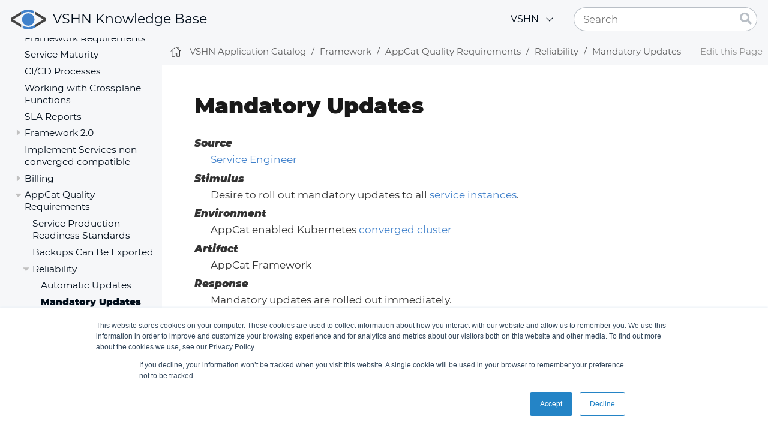

--- FILE ---
content_type: text/html
request_url: https://kb.vshn.ch/app-catalog/framework/quality-requirements/reliability/mandatory-updates.html
body_size: 8344
content:
<!DOCTYPE html>
<html lang="en" prefix="og: http://ogp.me/ns/website#">
  <head itemscope itemtype="http://schema.org/WebSite">
    <meta charset="utf-8">
    <meta name="viewport" content="width=device-width,initial-scale=1">
    <meta http-equiv="X-UA-Compatible" content="IE=edge">
    <title>Mandatory Updates :: VSHN Knowledge Base</title>
    <meta property="og:title" itemprop="name" content="Mandatory Updates">
    <meta name="twitter:title" content="Mandatory Updates">
    <link rel="canonical" href="https://kb.vshn.ch/app-catalog/framework/quality-requirements/reliability/mandatory-updates.html">
    <meta property="og:url" content="https://kb.vshn.ch/app-catalog/framework/quality-requirements/reliability/mandatory-updates.html">
    <link rel="prev" href="automatic-updates.html">
    <link rel="next" href="backup-interval.html">
    <meta name="generator" content="Antora 3.1.2">
    <link rel="stylesheet" href="../../../../_/css/site.css">
    <link rel="stylesheet" href="https://cdnjs.cloudflare.com/ajax/libs/font-awesome/5.11.2/css/all.min.css">
    <meta property="og:type" content="website">
    <meta property="og:site_name" content="VSHN Knowledge Base" />
    <meta name="twitter:card" content="summary_large_image">
    <meta name="twitter:site" content="vshn_ch">
    <meta property="og:locale" content="en_US" />
    <script async src="https://www.googletagmanager.com/gtag/js?id=UA-54393406-8"></script>
    <script>function gtag(){dataLayer.push(arguments)};window.dataLayer=window.dataLayer||[];gtag('js',new Date());gtag('config','UA-54393406-8')</script>
    <script>var uiRootPath = '../../../../_'</script>
    <script type="text/javascript" id="hs-script-loader" async defer src="//js.hs-scripts.com/7105834.js"></script>
    <script type="text/javascript" id="iframe-resizer-loader" src="../../../../_/js/vendor/iframeResizer.min.js"></script>
<meta name="apple-mobile-web-app-capable" content="yes" />
<link rel="apple-touch-icon" sizes="152x152" href="/_/img/favicon-152x152.png">
<link rel="apple-touch-icon" sizes="167x167" href="/_/img/favicon-167x167.png">
<link rel="apple-touch-icon" sizes="180x180" href="/_/img/favicon-180x180.png">

<link rel="icon" type="image/png" href="/_/img/favicon-196x196.png" sizes="196x196">
<link rel="icon" type="image/png" href="/_/img/favicon-192x192.png" sizes="192x192">
<link rel="icon" type="image/png" href="/_/img/favicon-96x96.png" sizes="96x96">
<link rel="icon" type="image/png" href="/_/img/favicon-16x16.png" sizes="16x16">
<link rel="icon" type="image/png" href="/_/img/favicon-32x32.png" sizes="32x32">
  </head>
  <body class="article">
<header class="header">
  <nav class="navbar">
    <div class="navbar-brand">
      <div class="navbar-item">
        <div class="vshn_logo"></div>
        <a href="https://kb.vshn.ch">VSHN Knowledge Base
          </a>
      </div>
      <button class="navbar-burger" data-target="topbar-nav">
        <span></span>
        <span></span>
        <span></span>
      </button>
    </div>
    <div id="topbar-nav" class="navbar-menu">
      <div class="navbar-end">
        <div class="navbar-item has-dropdown is-hoverable">
          <a class="navbar-link" href="#">VSHN</a>
          <div class="navbar-dropdown">
            <a class="navbar-item" target="_blank" href="https://www.vshn.ch/">Main website</a>
            <a class="navbar-item" target="_blank" href="https://handbook.vshn.ch/">Handbook</a>
            <a class="navbar-item" target="_blank" href="https://kb.vshn.ch/">Knowledge Base</a>
            <a class="navbar-item" target="_blank" href="https://products.docs.vshn.ch/">Products</a>
            <a class="navbar-item" target="_blank" href="https://legal.docs.vshn.ch/">Legal</a>
            <a class="navbar-item" target="_blank" href="https://control.docs.vshn.ch/">Portal Help</a>
            <a class="navbar-item" target="_blank" href="https://docs.appuio.cloud/">APPUiO Cloud Docs</a>
            <a class="navbar-item" target="_blank" href="https://syn.tools/">Project Syn</a>
            <a class="navbar-item" target="_blank" href="https://k8up.io/">K8up</a>
          </div>
        </div>
        <div class="navbar-item">
          <div class="search-field">
            <input id="search-input" class="search-input" type="search" placeholder="Search">
            <button type="submit" class="search-button">
              <i class="fa fa-search"></i>
            </button>
          </div>
        </div>
      </div>
    </div>
  </nav>
</header>
<div class="body">
<div class="nav-container" data-component="app-catalog" data-version="master">
  <aside class="nav">
    <div class="panels">
<div class="nav-panel-menu is-active" data-panel="menu">
  <nav class="nav-menu">
    <h3 class="title"><a href="../../../index.html">VSHN Application Catalog</a></h3>
<ul class="nav-list">
  <li class="nav-item" data-depth="0">
<ul class="nav-list">
  <li class="nav-item" data-depth="1">
    <button class="nav-item-toggle"></button>
    <a class="nav-link" href="../../../index.html">Home</a>
<ul class="nav-list">
  <li class="nav-item" data-depth="2">
    <a class="nav-link" href="../../../what_is.html">What is it?</a>
  </li>
  <li class="nav-item" data-depth="2">
    <a class="nav-link" href="../../../why_exists.html">Why does it exist?</a>
  </li>
  <li class="nav-item" data-depth="2">
    <a class="nav-link" href="../../../concept.html">Concept</a>
  </li>
  <li class="nav-item" data-depth="2">
    <a class="nav-link" href="../../../glossary.html">Glossary</a>
  </li>
</ul>
  </li>
  <li class="nav-item" data-depth="1">
    <button class="nav-item-toggle"></button>
    <a class="nav-link" href="../../../service/postgresql/index.html">Service: PostgreSQL</a>
<ul class="nav-list">
  <li class="nav-item" data-depth="2">
    <button class="nav-item-toggle"></button>
    <span class="nav-text">Runbooks</span>
<ul class="nav-list">
  <li class="nav-item" data-depth="3">
    <a class="nav-link" href="../../../service/postgresql/runbooks/alert-postgresqlconnectionscritical.html">PostgreSQLConnectionsCritical</a>
  </li>
  <li class="nav-item" data-depth="3">
    <a class="nav-link" href="../../../service/postgresql/runbooks/howto-manual-restore.html">Restore PostgreSQL by VSHN Database</a>
  </li>
</ul>
  </li>
</ul>
  </li>
  <li class="nav-item" data-depth="1">
    <a class="nav-link" href="../../../service/redis/index.html">Service: Redis</a>
  </li>
  <li class="nav-item" data-depth="1">
    <button class="nav-item-toggle"></button>
    <a class="nav-link" href="../../../service/mariadb/index.html">Service: MariaDB</a>
<ul class="nav-list">
  <li class="nav-item" data-depth="2">
    <a class="nav-link" href="../../../service/mariadb/restore.html">Restore</a>
  </li>
</ul>
  </li>
  <li class="nav-item" data-depth="1">
    <button class="nav-item-toggle"></button>
    <a class="nav-link" href="../../../service/minio/index.html">Service: MinIO</a>
<ul class="nav-list">
  <li class="nav-item" data-depth="2">
    <a class="nav-link" href="../../../service/minio/install.html">Installation</a>
  </li>
</ul>
  </li>
  <li class="nav-item" data-depth="1">
    <button class="nav-item-toggle"></button>
    <a class="nav-link" href="../../../service/forgejo-codey/index.html">Service: Forgejo / Codey</a>
<ul class="nav-list">
  <li class="nav-item" data-depth="2">
    <a class="nav-link" href="../../../service/forgejo-codey/architecture.html">Architecture</a>
  </li>
  <li class="nav-item" data-depth="2">
    <a class="nav-link" href="../../../service/forgejo-codey/restore.html">Restore</a>
  </li>
</ul>
  </li>
  <li class="nav-item" data-depth="1">
    <button class="nav-item-toggle"></button>
    <a class="nav-link" href="../../../service/exoscale-dbaas/index.html">Service: Exoscale DBaaS</a>
<ul class="nav-list">
  <li class="nav-item" data-depth="2">
    <a class="nav-link" href="../../../service/exoscale-dbaas/price-api.html">Exoscale Price API</a>
  </li>
  <li class="nav-item" data-depth="2">
    <button class="nav-item-toggle"></button>
    <span class="nav-text">Runbooks</span>
<ul class="nav-list">
  <li class="nav-item" data-depth="3">
    <a class="nav-link" href="../../../service/exoscale-dbaas/runbooks/restore_dbaas.html">Manually Restore DBaaS Backup</a>
  </li>
</ul>
  </li>
</ul>
  </li>
  <li class="nav-item" data-depth="1">
    <button class="nav-item-toggle"></button>
    <span class="nav-text">CSP: Exoscale</span>
<ul class="nav-list">
  <li class="nav-item" data-depth="2">
    <a class="nav-link" href="../../../csp/exoscale/osbapi.html">Exoscale Marketplace Integration</a>
  </li>
</ul>
  </li>
  <li class="nav-item" data-depth="1">
    <button class="nav-item-toggle"></button>
    <span class="nav-text">CSP: APPUiO</span>
<ul class="nav-list">
  <li class="nav-item" data-depth="2">
    <button class="nav-item-toggle"></button>
    <span class="nav-text">Runbooks</span>
<ul class="nav-list">
  <li class="nav-item" data-depth="3">
    <a class="nav-link" href="../../../csp/appuio/runbooks/appuio-quotas.html">Change AppCat service quota on APPUiO</a>
  </li>
  <li class="nav-item" data-depth="3">
    <a class="nav-link" href="../../../csp/appuio/runbooks/disaster-recover-appcat.html">Disaster Recovery for AppCat Services backed up by K8up</a>
  </li>
</ul>
  </li>
</ul>
  </li>
  <li class="nav-item" data-depth="1">
    <button class="nav-item-toggle"></button>
    <span class="nav-text">CSP: SPKS</span>
<ul class="nav-list">
  <li class="nav-item" data-depth="2">
    <a class="nav-link" href="../../../csp/spks/investigate_service_instances.html">How to Investigate a Service</a>
  </li>
  <li class="nav-item" data-depth="2">
    <a class="nav-link" href="../../../csp/spks/automated_rollout.html">How to rollout new revisions</a>
  </li>
  <li class="nav-item" data-depth="2">
    <button class="nav-item-toggle"></button>
    <a class="nav-link" href="../../../csp/spks/redis.html">Redis</a>
<ul class="nav-list">
  <li class="nav-item" data-depth="3">
    <a class="nav-link" href="../../../csp/spks/redis-details.html">Redis Service Details</a>
  </li>
  <li class="nav-item" data-depth="3">
    <a class="nav-link" href="../../../csp/spks/redis_sentinel_lb_with_haproxy.html">Redis Sentinel Load Balancing with HAProxy</a>
  </li>
  <li class="nav-item" data-depth="3">
    <a class="nav-link" href="../../../csp/spks/redis_fake_sentinel.html">Redis Fake Sentinel with HAProxy</a>
  </li>
  <li class="nav-item" data-depth="3">
    <a class="nav-link" href="../../../csp/spks/automated_rollout.html">How to rollout new revisions</a>
  </li>
  <li class="nav-item" data-depth="3">
    <button class="nav-item-toggle"></button>
    <span class="nav-text">Runbooks</span>
<ul class="nav-list">
  <li class="nav-item" data-depth="4">
    <a class="nav-link" href="../../../csp/spks/runbooks/redis/debug_sentinel.html">How to Debug Redis Sentinel</a>
  </li>
  <li class="nav-item" data-depth="4">
    <a class="nav-link" href="../../../csp/spks/runbooks/redis/manual_failover.html">How to Manually Perform a Redis Failover</a>
  </li>
  <li class="nav-item" data-depth="4">
    <a class="nav-link" href="../../../csp/spks/runbooks/redis/no_active_leader.html">Fix wrong/invalid leader after rollout/update</a>
  </li>
  <li class="nav-item" data-depth="4">
    <a class="nav-link" href="../../../csp/spks/runbooks/redis/RedisClusterFlapping.html">Alert rule: RedisClusterFlapping</a>
  </li>
  <li class="nav-item" data-depth="4">
    <a class="nav-link" href="../../../csp/spks/runbooks/redis/RedisClusterDown.html">Alert rule: RedisClusterDown</a>
  </li>
  <li class="nav-item" data-depth="4">
    <a class="nav-link" href="../../../csp/spks/runbooks/redis/RedisDisconnectedSlaves.html">Alert rule: RedisDisconnectedSlaves</a>
  </li>
  <li class="nav-item" data-depth="4">
    <a class="nav-link" href="../../../csp/spks/runbooks/redis/RedisDown.html">Alert rule: RedisDown</a>
  </li>
  <li class="nav-item" data-depth="4">
    <a class="nav-link" href="../../../csp/spks/runbooks/redis/RedisKeyEviction.html">Alert rule: RedisKeyEviction</a>
  </li>
  <li class="nav-item" data-depth="4">
    <a class="nav-link" href="../../../csp/spks/runbooks/redis/RedisMasterMissing.html">Alert rule: RedisMasterMissing</a>
  </li>
  <li class="nav-item" data-depth="4">
    <a class="nav-link" href="../../../csp/spks/runbooks/redis/RedisMemoryHigh.html">Alert rule: RedisMemoryHigh</a>
  </li>
  <li class="nav-item" data-depth="4">
    <a class="nav-link" href="../../../csp/spks/runbooks/redis/RedisOutOfMemory.html">Alert rule: RedisOutOfMemory</a>
  </li>
  <li class="nav-item" data-depth="4">
    <a class="nav-link" href="../../../csp/spks/runbooks/redis/RedisReplicationBroken.html">Alert rule: RedisReplicationBroken</a>
  </li>
  <li class="nav-item" data-depth="4">
    <a class="nav-link" href="../../../csp/spks/runbooks/redis/RedisTooManyMasters.html">Alert rule: RedisTooManyMasters</a>
  </li>
  <li class="nav-item" data-depth="4">
    <a class="nav-link" href="../../../csp/spks/runbooks/redis/RedisRestoreBackman.html">Restore Backman Backup</a>
  </li>
</ul>
  </li>
</ul>
  </li>
  <li class="nav-item" data-depth="2">
    <button class="nav-item-toggle"></button>
    <a class="nav-link" href="../../../csp/spks/mariadb_galera.html">MariaDB Galera</a>
<ul class="nav-list">
  <li class="nav-item" data-depth="3">
    <a class="nav-link" href="../../../csp/spks/mariadb_galera_lb_with_haproxy.html">HAProxy for MariaDB Galera Load Balancing</a>
  </li>
  <li class="nav-item" data-depth="3">
    <a class="nav-link" href="../../../csp/spks/mariadb_haproxy_stats.html">How to Access the HAPRoxy Stats Page</a>
  </li>
  <li class="nav-item" data-depth="3">
    <button class="nav-item-toggle"></button>
    <span class="nav-text">Runbooks</span>
<ul class="nav-list">
  <li class="nav-item" data-depth="4">
    <a class="nav-link" href="../../../csp/spks/runbooks/mariadb_galera/debug.html">How to Debug MariaDB Galera</a>
  </li>
  <li class="nav-item" data-depth="4">
    <a class="nav-link" href="../../../csp/spks/runbooks/mariadb_galera/find_cluster_for_instance.html">How to Find the Cluster for a Database Instance</a>
  </li>
  <li class="nav-item" data-depth="4">
    <a class="nav-link" href="../../../csp/spks/runbooks/mariadb_galera/bootstrap_cluster.html">How to Bootstrap a Cluster</a>
  </li>
  <li class="nav-item" data-depth="4">
    <a class="nav-link" href="../../../csp/spks/runbooks/mariadb_galera/MySQLGaleraClusterDown.html">Alert rule: MySQLGaleraClusterDown</a>
  </li>
  <li class="nav-item" data-depth="4">
    <a class="nav-link" href="../../../csp/spks/runbooks/mariadb_galera/MySQLGaleraClusterEvenNodes.html">Alert rule: MySQLGaleraClusterEvenNodes</a>
  </li>
  <li class="nav-item" data-depth="4">
    <a class="nav-link" href="../../../csp/spks/runbooks/mariadb_galera/MySQLGaleraClusterSmall.html">Alert rule: MySQLGaleraClusterSmall</a>
  </li>
  <li class="nav-item" data-depth="4">
    <a class="nav-link" href="../../../csp/spks/runbooks/mariadb_galera/MySQLGaleraDonorFallingBehind.html">Alert rule: MySQLGaleraDonorFallingBehind</a>
  </li>
  <li class="nav-item" data-depth="4">
    <a class="nav-link" href="../../../csp/spks/runbooks/mariadb_galera/MySQLGaleraNotConnected.html">Alert rule: MySQLGaleraNotConnected</a>
  </li>
  <li class="nav-item" data-depth="4">
    <a class="nav-link" href="../../../csp/spks/runbooks/mariadb_galera/MySQLGaleraNotOperational.html">Alert rule: MySQLGaleraNotOperational</a>
  </li>
  <li class="nav-item" data-depth="4">
    <a class="nav-link" href="../../../csp/spks/runbooks/mariadb_galera/MySQLGaleraNotReady.html">Alert rule: MySQLGaleraNotReady</a>
  </li>
  <li class="nav-item" data-depth="4">
    <a class="nav-link" href="../../../csp/spks/runbooks/mariadb_galera/MySQLGaleraOutOfSync.html">Alert rule: MySQLGaleraOutOfSync</a>
  </li>
  <li class="nav-item" data-depth="4">
    <a class="nav-link" href="../../../csp/spks/runbooks/mariadb_galera/MySQLInnoDBLogWaits.html">Alert rule: MySQLInnoDBLogWaits</a>
  </li>
</ul>
  </li>
</ul>
  </li>
  <li class="nav-item" data-depth="2">
    <button class="nav-item-toggle"></button>
    <a class="nav-link" href="../../../csp/spks/crossplane/overview.html">Crossplane Service Broker Overview</a>
<ul class="nav-list">
  <li class="nav-item" data-depth="3">
    <a class="nav-link" href="../../../csp/spks/crossplane/crossplane_service_broker.html">Crossplane Service Broker</a>
  </li>
  <li class="nav-item" data-depth="3">
    <a class="nav-link" href="../../../csp/spks/crossplane/crossplane_provider_mechanics.html">Crossplane Provider Mechanics</a>
  </li>
  <li class="nav-item" data-depth="3">
    <a class="nav-link" href="../../../csp/spks/crossplane/setup_crossplane_service_broker.html">Install the Crossplane Service Broker</a>
  </li>
  <li class="nav-item" data-depth="3">
    <a class="nav-link" href="../../../csp/spks/crossplane/setup_service_catalog.html">Install a Service Catalog</a>
  </li>
  <li class="nav-item" data-depth="3">
    <a class="nav-link" href="../../../csp/spks/crossplane/bearer_token_authentication.html">Prepare HTTP <em>Bearer Token</em> Authentication</a>
  </li>
  <li class="nav-item" data-depth="3">
    <a class="nav-link" href="../../../csp/spks/crossplane/connect_service_catalog_to_service_broker.html">Connect the <em>Service Catalog</em> to a <em>Service Broker</em></a>
  </li>
  <li class="nav-item" data-depth="3">
    <a class="nav-link" href="../../../csp/spks/crossplane/kube_token_refresher.html">Install Kube Token Refresher</a>
  </li>
  <li class="nav-item" data-depth="3">
    <a class="nav-link" href="../../../csp/spks/crossplane/basic_authentication.html">Setup HTTP <em>Basic</em> authentication</a>
  </li>
  <li class="nav-item" data-depth="3">
    <a class="nav-link" href="../../../csp/spks/crossplane/implement_new_service_offering.html">How to Implement a new Service Offering</a>
  </li>
  <li class="nav-item" data-depth="3">
    <a class="nav-link" href="../../../csp/spks/crossplane/setting_up_crossplane_service_broker.html">Setting up the Crossplane Service Broker</a>
  </li>
</ul>
  </li>
  <li class="nav-item" data-depth="2">
    <button class="nav-item-toggle"></button>
    <a class="nav-link" href="../../../csp/spks/vault.html">Vault</a>
<ul class="nav-list">
  <li class="nav-item" data-depth="3">
    <a class="nav-link" href="../../../csp/spks/vault_auto_unseal.html">Vault: Auto Unseal</a>
  </li>
  <li class="nav-item" data-depth="3">
    <a class="nav-link" href="../../../csp/spks/vault_backup_restore.html">Vault: Backup and Restore</a>
  </li>
</ul>
  </li>
  <li class="nav-item" data-depth="2">
    <a class="nav-link" href="../../../csp/spks/enable_plan_upgrade.html">Enable Plan Upgrades</a>
  </li>
</ul>
  </li>
  <li class="nav-item" data-depth="1">
    <button class="nav-item-toggle"></button>
    <span class="nav-text">Framework</span>
<ul class="nav-list">
  <li class="nav-item" data-depth="2">
    <a class="nav-link" href="../../framework-requirements.html">Framework Requirements</a>
  </li>
  <li class="nav-item" data-depth="2">
    <a class="nav-link" href="../../service-maturity.html">Service Maturity</a>
  </li>
  <li class="nav-item" data-depth="2">
    <a class="nav-link" href="../../ci-cd.html">CI/CD Processes</a>
  </li>
  <li class="nav-item" data-depth="2">
    <a class="nav-link" href="../../working_with_functions.html">Working with Crossplane Functions</a>
  </li>
  <li class="nav-item" data-depth="2">
    <a class="nav-link" href="../../slareports.html">SLA Reports</a>
  </li>
  <li class="nav-item" data-depth="2">
    <button class="nav-item-toggle"></button>
    <a class="nav-link" href="../../framework-2-0/index.html">Framework 2.0</a>
<ul class="nav-list">
  <li class="nav-item" data-depth="3">
    <button class="nav-item-toggle"></button>
    <a class="nav-link" href="../../framework-2-0/personas.html">Personas</a>
<ul class="nav-list">
  <li class="nav-item" data-depth="4">
    <a class="nav-link" href="../../framework-2-0/personas/service-user.html">Service User</a>
  </li>
  <li class="nav-item" data-depth="4">
    <a class="nav-link" href="../../framework-2-0/personas/service-maintainer.html">Service Maintainer</a>
  </li>
  <li class="nav-item" data-depth="4">
    <a class="nav-link" href="../../framework-2-0/personas/service-operator.html">Service Operator</a>
  </li>
  <li class="nav-item" data-depth="4">
    <a class="nav-link" href="../../framework-2-0/personas/framework-engineer.html">Framework Engineer</a>
  </li>
</ul>
  </li>
  <li class="nav-item" data-depth="3">
    <a class="nav-link" href="../../framework-2-0/testing.html">Testing</a>
  </li>
</ul>
  </li>
  <li class="nav-item" data-depth="2">
    <a class="nav-link" href="../../non-converged.html">Implement Services non-converged compatible</a>
  </li>
  <li class="nav-item" data-depth="2">
    <button class="nav-item-toggle"></button>
    <span class="nav-text">Billing</span>
<ul class="nav-list">
  <li class="nav-item" data-depth="3">
    <a class="nav-link" href="../../cloud-usage-reporting.html">Cloud Based AppCat Services</a>
  </li>
  <li class="nav-item" data-depth="3">
    <a class="nav-link" href="../../vshn-usage-reporting.html">VSHN Based AppCat Services</a>
  </li>
  <li class="nav-item" data-depth="3">
    <a class="nav-link" href="../../backfill_billing.html">Backfill Billing Data</a>
  </li>
</ul>
  </li>
  <li class="nav-item" data-depth="2">
    <button class="nav-item-toggle"></button>
    <a class="nav-link" href="../../quality-requirements.html">AppCat Quality Requirements</a>
<ul class="nav-list">
  <li class="nav-item" data-depth="3">
    <a class="nav-link" href="../maintainability/readiness-standards.html">Service Production Readiness Standards</a>
  </li>
  <li class="nav-item" data-depth="3">
    <a class="nav-link" href="../portability/backup-exports.html">Backups Can Be Exported</a>
  </li>
  <li class="nav-item" data-depth="3">
    <button class="nav-item-toggle"></button>
    <span class="nav-text">Reliability</span>
<ul class="nav-list">
  <li class="nav-item" data-depth="4">
    <a class="nav-link" href="automatic-updates.html">Automatic Updates</a>
  </li>
  <li class="nav-item is-current-page" data-depth="4">
    <a class="nav-link" href="mandatory-updates.html">Mandatory Updates</a>
  </li>
  <li class="nav-item" data-depth="4">
    <a class="nav-link" href="backup-interval.html">Minimum Backup Interval</a>
  </li>
</ul>
  </li>
  <li class="nav-item" data-depth="3">
    <button class="nav-item-toggle"></button>
    <span class="nav-text">Usability</span>
<ul class="nav-list">
  <li class="nav-item" data-depth="4">
    <a class="nav-link" href="../usability/actionable-alerts.html">Actionable Alerts</a>
  </li>
  <li class="nav-item" data-depth="4">
    <a class="nav-link" href="../usability/api-declarative.html">Declarative Configuration of Instances</a>
  </li>
  <li class="nav-item" data-depth="4">
    <a class="nav-link" href="../usability/api-validation.html">Service Instance API Validation</a>
  </li>
  <li class="nav-item" data-depth="4">
    <a class="nav-link" href="../usability/provisioning-time.html">Provisioning Time</a>
  </li>
  <li class="nav-item" data-depth="4">
    <a class="nav-link" href="../usability/logs.html">Service Instance Logs</a>
  </li>
</ul>
  </li>
</ul>
  </li>
  <li class="nav-item" data-depth="2">
    <button class="nav-item-toggle"></button>
    <span class="nav-text">Runbooks</span>
<ul class="nav-list">
  <li class="nav-item" data-depth="3">
    <a class="nav-link" href="../../runbooks/AppCatRelease.html">AppCat Release Process</a>
  </li>
  <li class="nav-item" data-depth="3">
    <a class="nav-link" href="../../runbooks/AppCatBackupJobError.html">Alert rule: AppCatBackupJobError</a>
  </li>
  <li class="nav-item" data-depth="3">
    <a class="nav-link" href="../../runbooks/AppCatRollback.html">AppCat Rollback</a>
  </li>
  <li class="nav-item" data-depth="3">
    <a class="nav-link" href="../../runbooks/AppCatRedis.html">Alert rules: VSHNRedis</a>
  </li>
  <li class="nav-item" data-depth="3">
    <a class="nav-link" href="../../runbooks/GuaranteedUptimeTarget.html">Alert rule: GuaranteedUptimeTarget</a>
  </li>
  <li class="nav-item" data-depth="3">
    <a class="nav-link" href="../../runbooks/AppCatHighAvailableStatefulsetWarning.html">Alert rule: AppCatHighAvailableStatefulsetWarning</a>
  </li>
  <li class="nav-item" data-depth="3">
    <a class="nav-link" href="../../runbooks/AppCatHighAvailableDeploymentWarning.html">Alert rule: AppCatHighAvailableDeploymentWarning</a>
  </li>
</ul>
  </li>
</ul>
  </li>
  <li class="nav-item" data-depth="1">
    <button class="nav-item-toggle"></button>
    <span class="nav-text">Control Plane</span>
<ul class="nav-list">
  <li class="nav-item" data-depth="2">
    <a class="nav-link" href="../../../control-plane/central-control-plane-arch.html">Central Control Plane (CCP)</a>
  </li>
  <li class="nav-item" data-depth="2">
    <a class="nav-link" href="../../../control-plane/split-architecture.html">Crossplane Split Architecture</a>
  </li>
  <li class="nav-item" data-depth="2">
    <a class="nav-link" href="../../../control-plane/split-sli-prober.html">SLI Prober</a>
  </li>
</ul>
  </li>
  <li class="nav-item" data-depth="1">
    <button class="nav-item-toggle"></button>
    <a class="nav-link" href="../../../adr/index.html">ADRs</a>
<ul class="nav-list">
  <li class="nav-item" data-depth="2">
    <a class="nav-link" href="../../../adr/working-with.html">Working with ADRs</a>
  </li>
  <li class="nav-item" data-depth="2">
    <a class="nav-link" href="../../../adr/0001-architecture-decision-records.html">ADR 0001 - Architecture Decision Records</a>
  </li>
  <li class="nav-item" data-depth="2">
    <a class="nav-link" href="../../../adr/0002-service-documentation.html">ADR 0002 - Service Documentation</a>
  </li>
  <li class="nav-item" data-depth="2">
    <a class="nav-link" href="../../../adr/0003-stackgres-operator-for-postgresql.html">ADR 0003 - StackGres Operator for PostgreSQL</a>
  </li>
  <li class="nav-item" data-depth="2">
    <a class="nav-link" href="../../../adr/0004-postgresql-metrics-exporter.html">ADR 0004 - PostgreSQL Metrics Exporter</a>
  </li>
  <li class="nav-item" data-depth="2">
    <a class="nav-link" href="../../../adr/0005-automated-postgresql-service-upgrades.html">ADR 0005 - Automated PostgreSQL Service Upgrades</a>
  </li>
  <li class="nav-item" data-depth="2">
    <a class="nav-link" href="../../../adr/0006-bitnami-helm-chart-for-redis.html">ADR 0006 - Bitnami Helm Chart for Redis</a>
  </li>
  <li class="nav-item" data-depth="2">
    <a class="nav-link" href="../../../adr/0007-automated-redis-service-upgrades.html">ADR 0007 - Automated Redis Service Upgrades</a>
  </li>
  <li class="nav-item" data-depth="2">
    <a class="nav-link" href="../../../adr/0008-bitnami-helm-chart-for-mariadb.html">ADR 0008 - Bitnami Helm Chart for MariaDB</a>
  </li>
  <li class="nav-item" data-depth="2">
    <a class="nav-link" href="../../../adr/0009-proxysql-for-mariadb-clustering.html">ADR 0009 - ProxySQL for MariaDB Clustering</a>
  </li>
  <li class="nav-item" data-depth="2">
    <a class="nav-link" href="../../../adr/0010-minio-for-local-object-storage.html">ADR 0010 - MinIO for Local Object Storage</a>
  </li>
  <li class="nav-item" data-depth="2">
    <a class="nav-link" href="../../../adr/0011-monitor-object-bucket-with-probe.html">ADR 0011 - Monitor Object Bucket with Probe</a>
  </li>
  <li class="nav-item" data-depth="2">
    <a class="nav-link" href="../../../adr/0012-converged-service-in-managed-namespace.html">ADR 0012 - Converged Service in Managed Namespace</a>
  </li>
  <li class="nav-item" data-depth="2">
    <a class="nav-link" href="../../../adr/0013-use-logging-facilities-of-platform.html">ADR 0013 - Use Logging Facilities of Platform</a>
  </li>
  <li class="nav-item" data-depth="2">
    <a class="nav-link" href="../../../adr/0014-commodore-component-to-deploy-compositions-and-xrds.html">ADR 0014 - Commodore Component to Deploy Compositions and XRDs</a>
  </li>
  <li class="nav-item" data-depth="2">
    <a class="nav-link" href="../../../adr/0015-metrics-and-monitoring-of-services.html">ADR 0015 - Metrics and Monitoring of Services</a>
  </li>
  <li class="nav-item" data-depth="2">
    <a class="nav-link" href="../../../adr/0016-service-api-design.html">ADR 0016 - Service API Design</a>
  </li>
  <li class="nav-item" data-depth="2">
    <a class="nav-link" href="../../../adr/0017-handling-of-capacity-alerts-for-incident-prevention.html">ADR 0017 - Handling of Capacity Alerts for Incident Prevention</a>
  </li>
  <li class="nav-item" data-depth="2">
    <a class="nav-link" href="../../../adr/0018-sla-reports-handling.html">ADR 0018 - SLA Reports Handling</a>
  </li>
  <li class="nav-item" data-depth="2">
    <a class="nav-link" href="../../../adr/0019-deletion-protection-with-validating-webhook.html">ADR 0019 - Deletion Protection with Validating Webhook</a>
  </li>
  <li class="nav-item" data-depth="2">
    <a class="nav-link" href="../../../adr/0020-user-management-in-service-instances.html">ADR 0020 - User Management in Service Instances</a>
  </li>
  <li class="nav-item" data-depth="2">
    <a class="nav-link" href="../../../adr/0021-composition-function-error-handling.html">ADR 0021 - Composition Function Error Handling</a>
  </li>
  <li class="nav-item" data-depth="2">
    <a class="nav-link" href="../../../adr/0022-replace-api-server-by-custom-resources.html">ADR 0022 - Replace API Server by Custom Resources</a>
  </li>
  <li class="nav-item" data-depth="2">
    <a class="nav-link" href="../../../adr/0023-releasee-process-for-appcat-components.html">ADR 0023 - Releasee Process for AppCat Components</a>
  </li>
  <li class="nav-item" data-depth="2">
    <a class="nav-link" href="../../../adr/0024-product-choice-for-secret-management.html">ADR 0024 - Product Choice for Secret Management</a>
  </li>
  <li class="nav-item" data-depth="2">
    <a class="nav-link" href="../../../adr/0025-nextcloud-deployment-with-helm-chart.html">ADR 0025 - Nextcloud Deployment with Helm Chart</a>
  </li>
  <li class="nav-item" data-depth="2">
    <a class="nav-link" href="../../../adr/0026-mongodb-product.html">ADR 0026 - Deploy MongoDB with Operator</a>
  </li>
  <li class="nav-item" data-depth="2">
    <a class="nav-link" href="../../../adr/0027-keycloak-deployment-with-helm-chart.html">ADR 0027 - Keycloak Deployment with Helm Chart</a>
  </li>
  <li class="nav-item" data-depth="2">
    <a class="nav-link" href="../../../adr/0028-sli-prober-for-object-storage.html">ADR 0028 - SLI Prober for Object Storage</a>
  </li>
  <li class="nav-item" data-depth="2">
    <a class="nav-link" href="../../../adr/0029-converged-service-provisioning-implementation.html">ADR 0029 - Converged Service Provisioning Implementation</a>
  </li>
  <li class="nav-item" data-depth="2">
    <a class="nav-link" href="../../../adr/0030-function-revisions.html">ADR 0030 - Function Revisions</a>
  </li>
  <li class="nav-item" data-depth="2">
    <a class="nav-link" href="../../../adr/0031-naming-scheme-for-servala-cluster-names-and-urls.html">ADR 0031 - Naming scheme for Servala cluster names and URLs</a>
  </li>
  <li class="nav-item" data-depth="2">
    <a class="nav-link" href="../../../adr/0032-ci-pipeline.html">ADR 0032 - CI Pipeline</a>
  </li>
  <li class="nav-item" data-depth="2">
    <a class="nav-link" href="../../../adr/0033-event-based-billing-oddo.html">ADR 0033 - Event-Based Billing</a>
  </li>
  <li class="nav-item" data-depth="2">
    <a class="nav-link" href="../../../adr/0034-vshnredis-high-availability.html">ADR 0034 - Redis High Availability /  Clustering</a>
  </li>
  <li class="nav-item" data-depth="2">
    <a class="nav-link" href="../../../adr/0035-ikube-2-0-migration-appcat.html">ADR 0035 - iKube 2.0 Migration AppCat</a>
  </li>
  <li class="nav-item" data-depth="2">
    <a class="nav-link" href="../../../adr/0036-revisiting-postgresql-operators.html">ADR 036 - Revisiting PostgreSQL Operators</a>
  </li>
  <li class="nav-item" data-depth="2">
    <a class="nav-link" href="../../../adr/0037-mariadb-bitnami-replacement.html">ADR 0037 - MariaDB Bitnami Replacement</a>
  </li>
  <li class="nav-item" data-depth="2">
    <a class="nav-link" href="../../../adr/0038-appcat-redis-alternative.html">ADR 0038 - Redis Bitnami Chart Alternative</a>
  </li>
  <li class="nav-item" data-depth="2">
    <a class="nav-link" href="../../../adr/0039-servala-framework-requirements.html">ADR 0039 - Servala Framework Requirements</a>
  </li>
  <li class="nav-item" data-depth="2">
    <a class="nav-link" href="../../../adr/0040-tcp-service-access.html">ADR 0040 - TCP Service Access</a>
  </li>
  <li class="nav-item" data-depth="2">
    <a class="nav-link" href="../../../adr/0041-migrate-minio-to-rclone.html">ADR 0041 - Migrate MinIO to Rclone</a>
  </li>
  <li class="nav-item" data-depth="2">
    <a class="nav-link" href="../../../adr/0042-backup-encryption-for-mariadb-galera-and-postgresql.html">ADR 0042 - Backup Encryption for MariaDB Galera and PostgreSQL</a>
  </li>
  <li class="nav-item" data-depth="2">
    <a class="nav-link" href="../../../adr/0043-wazuh-agent-for-appcat-services.html">ADR 0043 - Wazuh Agent for AppCat Services</a>
  </li>
  <li class="nav-item" data-depth="2">
    <a class="nav-link" href="../../../adr/0044-configuration-language-kcl-vs-cue.html">ADR 0044 - Configuration Language: KCL vs CUE</a>
  </li>
  <li class="nav-item" data-depth="2">
    <a class="nav-link" href="../../../adr/0045-service-orchestration-crossplane-2-0.html">ADR 0045 - Service Orchestration: Crossplane 2.x</a>
  </li>
  <li class="nav-item" data-depth="2">
    <a class="nav-link" href="../../../adr/0046-secret-management-framework-2-0.html">ADR 0046 - Secret Management (Framework 2.0)</a>
  </li>
  <li class="nav-item" data-depth="2">
    <a class="nav-link" href="../../../adr/0047-service-maintenance-and-upgrades-framework-2-0.html">ADR 0047 - Service Maintenance and Upgrades (Framework 2.0)</a>
  </li>
</ul>
  </li>
  <li class="nav-item" data-depth="1">
    <button class="nav-item-toggle"></button>
    <span class="nav-text">How-Tos</span>
<ul class="nav-list">
  <li class="nav-item" data-depth="2">
    <a class="nav-link" href="../../../how-tos/add-servala-service-cluster.html">Add a Servala service cluster</a>
  </li>
  <li class="nav-item" data-depth="2">
    <a class="nav-link" href="../../../how-tos/add-servala-control-cluster.html">Add a Servala Control Cluster</a>
  </li>
  <li class="nav-item" data-depth="2">
    <a class="nav-link" href="../../../how-tos/connect-to-servala-control-cluster.html">Connect to a Servala control cluster</a>
  </li>
</ul>
  </li>
</ul>
  </li>
</ul>
  </nav>
</div>
<div class="nav-panel-explore" data-panel="explore">
  <div class="context">
    <span class="title">VSHN Application Catalog</span>
    <span class="version">master</span>
  </div>
  <ul class="components">
    <li class="component">
      <a class="title" href="../../../../appuio-cloud/index.html">APPUiO Cloud for System Engineers</a>
      <ul class="versions">
        <li class="version is-latest">
          <a href="../../../../appuio-cloud/index.html">master</a>
        </li>
      </ul>
    </li>
    <li class="component">
      <a class="title" href="../../../../cloud-kubernetes/index.html">APPUiO Managed Kubernetes Services</a>
      <ul class="versions">
        <li class="version is-latest">
          <a href="../../../../cloud-kubernetes/index.html">master</a>
        </li>
      </ul>
    </li>
    <li class="component">
      <a class="title" href="../../../../oc4/index.html">APPUiO Managed OpenShift 4</a>
      <ul class="versions">
        <li class="version is-latest">
          <a href="../../../../oc4/index.html">master</a>
        </li>
      </ul>
    </li>
    <li class="component is-current">
      <a class="title" href="../../../index.html">VSHN Application Catalog</a>
      <ul class="versions">
        <li class="version is-current is-latest">
          <a href="../../../index.html">master</a>
        </li>
      </ul>
    </li>
    <li class="component">
      <a class="title" href="../../../../appopsflow/index.html">VSHN AppOps and AppFlow for VSHNeers</a>
      <ul class="versions">
        <li class="version is-latest">
          <a href="../../../../appopsflow/index.html">master</a>
        </li>
      </ul>
    </li>
    <li class="component">
      <a class="title" href="../../../../corp-tech/index.html">VSHN Corporate Technology</a>
      <ul class="versions">
        <li class="version is-latest">
          <a href="../../../../corp-tech/index.html">master</a>
        </li>
      </ul>
    </li>
    <li class="component">
      <a class="title" href="../../../../kb/index.html">VSHN Knowledge Base</a>
      <ul class="versions">
        <li class="version is-latest">
          <a href="../../../../kb/index.html">master</a>
        </li>
      </ul>
    </li>
    <li class="component">
      <a class="title" href="../../../../managed-service/index.html">VSHN Managed Service</a>
      <ul class="versions">
        <li class="version is-latest">
          <a href="../../../../managed-service/index.html">master</a>
        </li>
      </ul>
    </li>
  </ul>
</div>
    </div>
  </aside>
</div>
<main class="article">
<div class="toolbar" role="navigation">
<button class="nav-toggle"></button>
  <a href="../../../../kb/index.html" class="home-link"></a>
<nav class="breadcrumbs" aria-label="breadcrumbs">
  <ul>
    <li><a href="../../../index.html">VSHN Application Catalog</a></li>
    <li>Framework</li>
    <li><a href="../../quality-requirements.html">AppCat Quality Requirements</a></li>
    <li>Reliability</li>
    <li><a href="mandatory-updates.html">Mandatory Updates</a></li>
  </ul>
</nav>
  <div class="edit-this-page"><a href="https://github.com/vshn/application-catalog-docs/edit/master/docs/modules/ROOT/pages/framework/quality-requirements/reliability/mandatory-updates.adoc">Edit this Page</a></div>
  </div>
  <div class="content">
<aside class="toc sidebar" data-title="Contents" data-levels="2">
  <div class="toc-menu"></div>
</aside>
<article class="doc">
<h1 class="page">Mandatory Updates</h1>
<div class="dlist">
<dl>
<dt class="hdlist1">Source</dt>
<dd>
<p><a href="../../../glossary.html#service-engineer" class="xref page">Service Engineer</a></p>
</dd>
<dt class="hdlist1">Stimulus</dt>
<dd>
<p>Desire to roll out mandatory updates to all <a href="../../../glossary.html#service-instance" class="xref page">service instances</a>.</p>
</dd>
<dt class="hdlist1">Environment</dt>
<dd>
<p>AppCat enabled Kubernetes <a href="../../../glossary.html#converged-cluster" class="xref page">converged cluster</a></p>
</dd>
<dt class="hdlist1">Artifact</dt>
<dd>
<p>AppCat Framework</p>
</dd>
<dt class="hdlist1">Response</dt>
<dd>
<p>Mandatory updates are rolled out immediately.</p>
</dd>
<dt class="hdlist1">Response measure</dt>
<dd>
<p>Affected services are up-to-date with the mandatory update.</p>
</dd>
<dt class="hdlist1">Rationale</dt>
<dd>
<p>Service engineers need to be able to roll out mandatory updates to all instances, regardless of their configured maintenance window.
This allows for special kinds of updates, such as critical security patches.</p>
</dd>
</dl>
</div>
<div class="admonitionblock note">
<table>
<tr>
<td class="icon">
<i class="fa icon-note" title="Note"></i>
</td>
<td class="content">
<div class="paragraph">
<p>Ideally mandatory updates are announced beforehand.</p>
</div>
</td>
</tr>
</table>
</div>
<nav class="pagination">
  <span class="prev"><a href="automatic-updates.html">Automatic Updates</a></span>
  <span class="next"><a href="backup-interval.html">Minimum Backup Interval</a></span>
</nav>
</article>
  </div>
</main>
</div>
<footer class="footer">
  <p>Copyright © VSHN 2023 – All Rights Reserved. <a href="https://legal.docs.vshn.ch/legal/privacy_policy_en.html">Privacy Policy</a>, <a href="https://vshn.ch/en/imprint/">Imprint</a>, and <a href="https://vshn.ch/en/contact/">Contact</a>.</p>
</footer>
<script src="../../../../_/js/site.js"></script>
<script async src="../../../../_/js/vendor/highlight.js"></script>
<script type="text/javascript" async src="https://cdnjs.cloudflare.com/ajax/libs/mathjax/2.7.6/MathJax.js?config=TeX-MML-AM_CHTML"></script>
<script type="text/x-mathjax-config">
MathJax.Hub.Config({
  messageStyle: "none",
  tex2jax: {
    inlineMath: [["\\(", "\\)"]],
    displayMath: [["\\[", "\\]"]],
    ignoreClass: "nostem|nolatexmath"
  },
  asciimath2jax: {
    delimiters: [["\\$", "\\$"]],
    ignoreClass: "nostem|noasciimath"
  },
  TeX: { equationNumbers: { autoNumber: "none" } }
});
</script>
  </body>
</html>


--- FILE ---
content_type: application/javascript
request_url: https://kb.vshn.ch/_/js/site.js
body_size: 11630
content:
!function(){"use strict";var o=/^sect(\d)$/,i=document.querySelector(".nav-container"),a=document.querySelector(".nav-toggle");a.addEventListener("click",function(e){if(a.classList.contains("is-active"))return u(e);v(e);var t=document.documentElement;t.classList.add("is-clipped--nav"),a.classList.add("is-active"),i.classList.add("is-active");var n=c.getBoundingClientRect(),e=window.innerHeight-Math.round(n.top);Math.round(n.height)!==e&&(c.style.height=e+"px");t.addEventListener("click",u)}),i.addEventListener("click",v);var c,r,s,l=i.querySelector("[data-panel=menu]");function e(){var e,t,n=window.location.hash;if(n&&(n.indexOf("%")&&(n=decodeURIComponent(n)),!(e=l.querySelector('.nav-link[href="'+n+'"]')))){n=document.getElementById(n.slice(1));if(n)for(var i=n,a=document.querySelector("article.doc");(i=i.parentNode)&&i!==a;){var c=i.id;if(!c&&(c=o.test(i.className))&&(c=(i.firstElementChild||{}).id),c&&(e=l.querySelector('.nav-link[href="#'+c+'"]')))break}}if(e)t=e.parentNode;else{if(!s)return;e=(t=s).querySelector(".nav-link")}t!==r&&(h(l,".nav-item.is-active").forEach(function(e){e.classList.remove("is-active","is-current-path","is-current-page")}),t.classList.add("is-current-page"),d(r=t),p(l,e))}function d(e){for(var t,n=e.parentNode;!(t=n.classList).contains("nav-menu");)"LI"===n.tagName&&t.contains("nav-item")&&t.add("is-active","is-current-path"),n=n.parentNode;e.classList.add("is-active")}function n(){var e,t,n,i;this.classList.toggle("is-active")&&(e=parseFloat(window.getComputedStyle(this).marginTop),t=this.getBoundingClientRect(),n=l.getBoundingClientRect(),0<(i=(t.bottom-n.top-n.height+e).toFixed())&&(l.scrollTop+=Math.min((t.top-n.top-e).toFixed(),i)))}function u(e){v(e);e=document.documentElement;e.classList.remove("is-clipped--nav"),a.classList.remove("is-active"),i.classList.remove("is-active"),e.removeEventListener("click",u)}function v(e){e.stopPropagation()}function p(e,t){var n=e.getBoundingClientRect(),i=n.height,a=window.getComputedStyle(c);"sticky"===a.position&&(i-=n.top-parseFloat(a.top)),e.scrollTop=Math.max(0,.5*(t.getBoundingClientRect().height-i)+t.offsetTop)}function h(e,t){return[].slice.call(e.querySelectorAll(t))}l&&(c=i.querySelector(".nav"),r=l.querySelector(".is-current-page"),(s=r)?(d(r),p(l,r.querySelector(".nav-link"))):l.scrollTop=0,h(l,".nav-item-toggle").forEach(function(e){var t=e.parentElement;e.addEventListener("click",n.bind(t));e=function(e,t){e=e.nextElementSibling;return(!e||!t||e[e.matches?"matches":"msMatchesSelector"](t))&&e}(e,".nav-text");e&&(e.style.cursor="pointer",e.addEventListener("click",n.bind(t)))}),c.querySelector("[data-panel=explore] .context").addEventListener("click",function(){h(c,"[data-panel]").forEach(function(e){e.classList.toggle("is-active")})}),l.addEventListener("mousedown",function(e){1<e.detail&&e.preventDefault()}),l.querySelector('.nav-link[href^="#"]')&&(window.location.hash&&e(),window.addEventListener("hashchange",e)))}();
!function(){"use strict";var e=document.querySelector("aside.toc.sidebar");if(e){if(document.querySelector("body.-toc"))return e.parentNode.removeChild(e);var t=parseInt(e.dataset.levels||2,10);if(!(t<0)){for(var o="article.doc",d=document.querySelector(o),n=[],i=0;i<=t;i++){var r=[o];if(i){for(var a=1;a<=i;a++)r.push((2===a?".sectionbody>":"")+".sect"+a);r.push("h"+(i+1)+"[id]")}else r.push("h1[id].sect0");n.push(r.join(">"))}var c,s=(m=n.join(","),f=d.parentNode,[].slice.call((f||document).querySelectorAll(m)));if(!s.length)return e.parentNode.removeChild(e);var l={},u=s.reduce(function(e,t){var o=document.createElement("a");o.textContent=t.textContent,l[o.href="#"+t.id]=o;var n=document.createElement("li");return n.dataset.level=parseInt(t.nodeName.slice(1),10)-1,n.appendChild(o),e.appendChild(n),e},document.createElement("ul")),f=e.querySelector(".toc-menu");f||((f=document.createElement("div")).className="toc-menu");var m=document.createElement("h3");m.textContent=e.dataset.title||"Contents",f.appendChild(m),f.appendChild(u);e=!document.getElementById("toc")&&d.querySelector("h1.page ~ :not(.is-before-toc)");e&&((m=document.createElement("aside")).className="toc embedded",m.appendChild(f.cloneNode(!0)),e.parentNode.insertBefore(m,e)),window.addEventListener("load",function(){p(),window.addEventListener("scroll",p)})}}function p(){var t,e=window.pageYOffset,o=1.15*v(document.documentElement,"fontSize"),n=d.offsetTop;if(e&&window.innerHeight+e+2>=document.documentElement.scrollHeight){c=Array.isArray(c)?c:Array(c||0);var i=[],r=s.length-1;return s.forEach(function(e,t){var o="#"+e.id;t===r||e.getBoundingClientRect().top+v(e,"paddingTop")>n?(i.push(o),c.indexOf(o)<0&&l[o].classList.add("is-active")):~c.indexOf(o)&&l[c.shift()].classList.remove("is-active")}),u.scrollTop=u.scrollHeight-u.offsetHeight,void(c=1<i.length?i:i[0])}Array.isArray(c)&&(c.forEach(function(e){l[e].classList.remove("is-active")}),c=void 0),s.some(function(e){return e.getBoundingClientRect().top+v(e,"paddingTop")-o>n||void(t="#"+e.id)}),t?t!==c&&(c&&l[c].classList.remove("is-active"),(e=l[t]).classList.add("is-active"),u.scrollHeight>u.offsetHeight&&(u.scrollTop=Math.max(0,e.offsetTop+e.offsetHeight-u.offsetHeight)),c=t):c&&(l[c].classList.remove("is-active"),c=void 0)}function v(e,t){return parseFloat(window.getComputedStyle(e)[t])}}();
!function(){"use strict";var o=document.querySelector("article.doc"),t=document.querySelector(".toolbar");function i(e){return e&&(~e.indexOf("%")?decodeURIComponent(e):e).slice(1)}function r(e){if(e){if(e.altKey||e.ctrlKey)return;window.location.hash="#"+this.id,e.preventDefault()}window.scrollTo(0,function e(t,n){return o.contains(t)?e(t.offsetParent,t.offsetTop+n):n}(this,0)-t.getBoundingClientRect().bottom)}window.addEventListener("load",function e(t){var n,o;(n=i(window.location.hash))&&(o=document.getElementById(n))&&(r.bind(o)(),setTimeout(r.bind(o),0)),window.removeEventListener("load",e)}),Array.prototype.slice.call(document.querySelectorAll('a[href^="#"]')).forEach(function(e){var t,n;(t=i(e.hash))&&(n=document.getElementById(t))&&e.addEventListener("click",r.bind(n))})}();
!function(){"use strict";var t,e=document.querySelector(".page-versions .version-menu-toggle");e&&(t=document.querySelector(".page-versions"),e.addEventListener("click",function(e){t.classList.toggle("is-active"),e.stopPropagation()}),document.documentElement.addEventListener("click",function(){t.classList.remove("is-active")}))}();
!function(){"use strict";var t=document.querySelector(".navbar-burger");t&&t.addEventListener("click",function(t){t.stopPropagation(),document.documentElement.classList.toggle("is-clipped--navbar"),this.classList.toggle("is-active");var e=document.getElementById(this.dataset.target);e.classList.toggle("is-active")&&(e.style.maxHeight="",t=window.innerHeight-Math.round(e.getBoundingClientRect().top),parseInt(window.getComputedStyle(e).maxHeight,10)!==t&&(e.style.maxHeight=t+"px"))}.bind(t))}();
!function(){"use strict";var s=/^\$ (\S[^\\\n]*(\\\n(?!\$ )[^\\\n]*)*)(?=\n|$)/gm,l=/( ) *\\\n *|\\\n( ?) */g,d=/ +$/gm,r=(document.getElementById("site-script")||{dataset:{}}).dataset;[].slice.call(document.querySelectorAll(".doc pre.highlight, .doc .literalblock pre")).forEach(function(e){var t,n,c,i,a;if(e.classList.contains("highlight"))(c=(t=e.querySelector("code")).dataset.lang)&&"console"!==c&&((i=document.createElement("span")).className="source-lang",i.appendChild(document.createTextNode(c)));else{if(!e.innerText.startsWith("$ "))return;var o=e.parentNode.parentNode;o.classList.remove("literalblock"),o.classList.add("listingblock"),e.classList.add("highlightjs","highlight"),(t=document.createElement("code")).className="language-console hljs",t.dataset.lang="console",t.appendChild(e.firstChild),e.appendChild(t)}(c=document.createElement("div")).className="source-toolbox",i&&c.appendChild(i),window.navigator.clipboard&&((n=document.createElement("button")).className="copy-button",n.setAttribute("title","Copy to clipboard"),"svg"===r.svgAs?((o=document.createElementNS("http://www.w3.org/2000/svg","svg")).setAttribute("class","copy-icon"),(i=document.createElementNS("http://www.w3.org/2000/svg","use")).setAttribute("href",window.uiRootPath+"/img/octicons-16.svg#icon-clippy"),o.appendChild(i),n.appendChild(o)):((a=document.createElement("img")).src=window.uiRootPath+"/img/octicons-16.svg#view-clippy",a.alt="copy icon",a.className="copy-icon",n.appendChild(a)),(a=document.createElement("span")).className="copy-toast",a.appendChild(document.createTextNode("Copied!")),n.appendChild(a),c.appendChild(n)),e.appendChild(c),n&&n.addEventListener("click",function(e){var t=e.innerText.replace(d,"");"console"===e.dataset.lang&&t.startsWith("$ ")&&(t=function(e){var t,n=[];for(;t=s.exec(e);)n.push(t[1].replace(l,"$1$2"));return n.join(" && ")}(t));window.navigator.clipboard.writeText(t).then(function(){this.classList.add("clicked"),this.offsetHeight,this.classList.remove("clicked")}.bind(this),function(){})}.bind(n,t))})}();
!function(){"use strict";function o(e,t){var n;(n=t)&&0!==n.length&&n.trim()?(function(e){for(;e.firstChild;)e.removeChild(e.firstChild)}(s),(n=document.createElement("h1")).className="page",s.appendChild(n),n.innerText='Search Results for "'+t.trim()+'"',0===e.length?((t=document.createElement("p")).innerText="No results found.",s.appendChild(t)):e.forEach(function(e,t){e=function(t,e){var n=document.createElement("p");n.className="search-paragraph";var r=document.createElement("a");r.innerText=t.name,r.href=t.href,r.className="search-entry",n.appendChild(r);var a=document.createElement("br");return n.appendChild(a),(a=document.createElement("a")).innerText=e+t.href,a.href=t.href,a.className="search-link",n.appendChild(a),a=document.createElement("br"),n.appendChild(a),(a=document.createElement("span")).className="search-excerpt",a.innerText=t.excerpt,n.appendChild(a),(a=document.createElement("div")).className="search-div paragraph",a.onclick=function(e){e.target!==r&&(window.location.href=t.href)},a.appendChild(n),a}(e,d);s.appendChild(e)}),s.parentNode||(i&&(i.style.visibility="hidden"),r.replaceChild(s,a))):a.parentNode||(r.replaceChild(a,s),i&&(i.style.visibility="visible"))}var r=document.querySelector(".content"),a=document.querySelector(".doc"),c=document.querySelector("#search-input"),e=document.querySelector(".search-button"),i=document.querySelector(".sidebar"),d=window.location.protocol+"//"+window.location.host;if(!r||!a||!c)return console.error('Not found required elements in page with CSS classes "main" and "doc",'),console.error('or a text field with ID "search-input".');var s=document.createElement("article");s.className="doc";var l=null;function t(){l&&clearTimeout(l);var e,t,n,r,a=c.value;0<a.length&&(e=a,t=function(e){o(e,a),e={query:a,results:e=e},window.history.pushState(e,"Search",searchPagePath+"?q="+encodeURIComponent(a))},n=window.XMLHttpRequest,(r=new n).onreadystatechange=function(){r.readyState===n.DONE&&(200===r.status?(console.log(r.responseText),t(JSON.parse(r.responseText))):console.log("Status received: "+r.status))},e="/search?q="+encodeURIComponent(e),r.open("GET",e,!0),r.send())}function n(){l&&clearTimeout(l),l=setTimeout(function(){t()},500)}window.onpopstate=function(e){e.state?(c.value=e.state.query,o(e.state.results,e.state.query),document.title="Search"):(c.value="",r.replaceChild(a,s),document.title="")},c.addEventListener("keyup",function(){n()}),c.addEventListener("focus",function(){n()}),c.addEventListener("search",function(){t()}),c.addEventListener("keydown",function(e){13===e.keyCode&&t()}),e.addEventListener("click",function(e){t()})}();